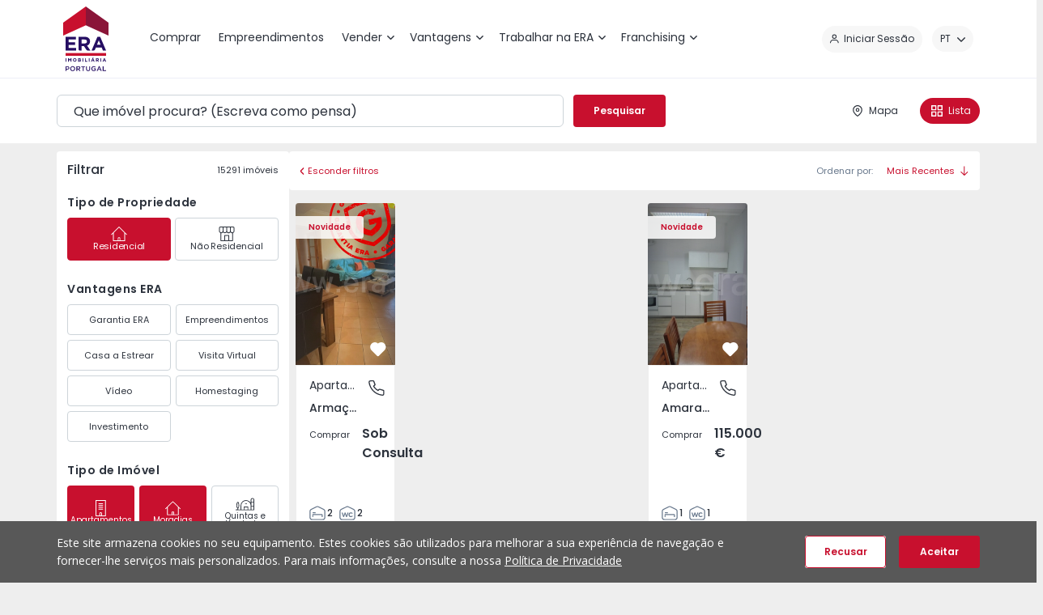

--- FILE ---
content_type: text/html; charset=utf-8
request_url: https://www.era.pt/comprar/imoveis-com-negocio/povoa-de-varzim/povoa-de-varzim-beiriz-e-argivai/povoa-de-varzim
body_size: 14601
content:
<!DOCTYPE html>
<html  lang="pt-PT">
<head id="Head"><meta content="text/html; charset=UTF-8" http-equiv="Content-Type" />


	<link rel="apple-touch-icon" sizes="180x180" href="/Portals/_default/Skins/ERA/webmanifest/apple-touch-icon.png">
	<link rel="icon" type="image/png" sizes="32x32" href="/Portals/_default/Skins/ERA/webmanifest/favicon-32x32.png">
	<link rel="icon" type="image/png" sizes="16x16" href="/Portals/_default/Skins/ERA/webmanifest/favicon-16x16.png">
	<link rel="manifest" href="/Portals/_default/Skins/ERA/webmanifest/site.webmanifest">
	<link rel="mask-icon" href="/Portals/_default/Skins/ERA/webmanifest/safari-pinned-tab.svg" color="#c8102e">
	<meta name="apple-mobile-web-app-title" content="ERA® Imobiliária - Portugal">
	<meta name="application-name" content="ERA® Imobiliária - Portugal">
	<meta name="msapplication-TileColor" content="#ffffff">
	<meta name="theme-color" content="#ffffff">

<title>
	Comprar Casas - Apartamentos, Moradias, Imóveis - ERA
</title><meta id="MetaDescription" name="description" content="Encontre a casa dos seus sonhos! Conheça as melhores opções de imóveis para comprar com a ERA Imobiliária, com condições imperdíveis para você." /><meta id="MetaRobots" name="robots" content="INDEX, FOLLOW" /><link href="https://fonts.googleapis.com/css2?family=Open+Sans:wght@400;600;700&amp;family=Poppins:wght@400;500;600&amp;display=swap" crossorigin="anonymous" type="text/css" rel="stylesheet"/><link href="/DependencyHandler.axd/94f10184a6e96d220d4a8f1b875b766b/3205/css" crossorigin="anonymous" type="text/css" rel="stylesheet"/><link href="/DependencyHandler.axd/3c15db6e200dde61958c5938484dae15/3205/css" type="text/css" rel="stylesheet"/><script src="/DependencyHandler.axd/20e7e628638ff8b97f83bc678360d285/3205/js" type="text/javascript"></script><meta property=”og:title” content=”Comprar Casas, Apartamentos, Imóveis em Portugal”>
<meta property=”og:description” content=”Não procure mais! Todo o tipo de imóveis para compra.”>
<meta property="og:image" content=”https://qualidade.era.pt/Portals/0/10_Icones-e-Logo-ERA/OG_Logo_ERA.png?ver=sE-3Mvp6ZY5Nf8R1AdE91Q%3d%3d”><link rel='SHORTCUT ICON' href='/Portals/0/10_Icones-e-Logo-ERA/favicon.ico?ver=85WTwCABCzcH1e237IHqnA%3d%3d' type='image/x-icon' />     
          <!-- Google Tag Manager -->
          <script>(function(w,d,s,l,i){w[l]=w[l]||[];w[l].push({'gtm.start':
          new Date().getTime(),event:'gtm.js'});var f=d.getElementsByTagName(s)[0],
          j=d.createElement(s),dl=l!='dataLayer'?'&l='+l:'';j.async=true;j.src=
          'https://www.googletagmanager.com/gtm.js?id='+i+dl;f.parentNode.insertBefore(j,f);
          })(window,document,'script','dataLayer','GTM-W45LH7K');</script>
          <!-- End Google Tag Manager -->
        <meta name="viewport" content="width=device-width, initial-scale=1, minimum-scale=1, viewport-fit=cover, interactive-widget=resizes-content" /></head>
<body id="Body">     
					<!-- Google Tag Manager (noscript) --> 
					<noscript><iframe src="https://www.googletagmanager.com/ns.html?id=GTM-W45LH7K"
					height="0" width="0" style="display:none;visibility:hidden"></iframe></noscript>
					<!-- End Google Tag Manager (noscript) -->
				

    <form method="post" action="/comprar/imoveis-com-negocio/povoa-de-varzim/povoa-de-varzim-beiriz-e-argivai/povoa-de-varzim" id="Form" enctype="multipart/form-data">
<div class="aspNetHidden">
<input type="hidden" name="__EVENTTARGET" id="__EVENTTARGET" value="" />
<input type="hidden" name="__EVENTARGUMENT" id="__EVENTARGUMENT" value="" />
<input type="hidden" name="__VIEWSTATE" id="__VIEWSTATE" value="xv5RYbpx1ymUpvkU8p5+p0PLzQ3+okwuCzMhFGfFWc06u4+h2PVorC/gNa/AHzAdehmiWdj3wkRMhXX70AynnCt6UDva1h+ulNJK9dHUnZymiDat9xe2JLxD3oRxYXkzuAdzsbys6CCJrA89go/4dsdQbAM+HXqAMURczBj7JgIKPdsLO+Q+JPVZd7DLK1lBMGus98QFB8FwmEg2T28Vy52gO2CdxflxMMWXyBZ6b//9LxasuY/0kbVaK2NxQxC4G5e9IN0fVUjDylIRDD9Nvp2Aw1khOkMeJA0l75kk2SrveRCW4LaviG0tY9FjwGXqPbZVBMBh2hn6o6K7ETnIkh6VkcENTzfpX3qKTIV/P4ahlxtYsphr011lang6kRY7E/ha6WatWfhz/NpbLkGKTW9JsJKPPoRHilpO0nTwyVSm7fushwo9r0NYigCMKigMZDvOc63SjkfrpzwG2TfNlNm5QbZ53FOMGtJGEoj4o6DhGg/4J8IJrTyxAruvL51t0jyAySWtAqV4NoIz22xsPVOWulAGKXyq/e9UJ/XRkiz3vmGW0L9qCr+ppJOGN/ASISYji0AyZZ5Y26G6h2Y6sSQqK5WmBfBl1JNtAHASSE2bz/crwGBwi7gwKl8Whdl77GlxANd4SeuwexvECevt+qA7+mtjFQXtYCFgpR6jVn+diso21A77EqAjQl9Eek7XhawEJzbDCnrKvfv1tYztCTHJl9P7FEIhzzJrYQMgUpl2LrLaguMI8RXgzNffGKkc+gGkxBZvhI73bHEewq4m7KTlu1/uw8TUGH7Nie/biyITO/sOxXQ9aRi7nfHpUAyi6gKC/oEkHyzuJlFgfJNNebRvBvDTg8u6ed7YLUM6UQMcbI3MKsp9I5Bi/[base64]/kP81REN0EKR7XiI1bufaoRYg1xqBhMk5kZpwp3/R/lYRXXV8qkH7Z8pXgS4znWiLPVkhRIx3w+vWAEcPH+uR4Kobh/[base64]/pevplTDyO1vY6k8DlBUVEZ17ZOt3ipKOC5HxLSHehVbjwIAjwq94EywgP8YcBekNb+z9feWHZ98TxHXulHQ16CDyji3mIkAkVQRI60bmpi4Sc+PbqkfWbl8XzJ49CcydIc6lRH75LSUKjiC7mBEeMP318D5CyXJ9yqINKcBprz70H0k2xCN0WJdPpnp/xsA9pZNVKMRe6WqiWcV4yntlZJF6IwbM3ZHuOXOOmzBdyBkHxF2QbL5hT+Ds8n6ZXpI+iKuDoeotYQQJBPoJqAXiCQfaNFHaLQ3gaFCDRoTsAxTAC2herLRQWhhi8+7p9WvCYXu7VHpcLMCUr0bShyCmb5chpTbR+FIK/CiuUT9+aIaOeazEhMCDPS5rxaL3llweBjyHppRmhmxoT/bHkXuOuawkGaCDX2mQPMfn9Y+HDtEIMsVJQu+VOAIO+LEIRYrAGoptGz6Nwh6dl7TtuQlzsOYU8h9MLtmUmt3nBmJ6fb+f5E6jip8QpR2xqCpKYtesm88e1UllFMfNBtIBmjahGVDYi2kmO0n6wgamcMzlOep6/TVtCfbRYfJ/YrrMLw18ecgYa/+FuU5pZ90AWW1e0lEhpB51oSkFgmxH+gDWQYvwq2HlwjZ6VR7OkR7fxaNLZlMfUfpyuIHWgNLUdsZwdYfx1Q5dPMoucAeVh+wQisdg9aW7+Pqy26YsdfB4AZ1LDvdv5VXboddeVYTYIc29m6CjsxuOqlzpfQPqZ1uqKKOwWQlWiS8sdxoVjzpUx6YsFe8nXF/[base64]/[base64]/qN2S1V+Vo/K/j6OX4s0QKzOcKizbqknVaSUV3RPxKSqjNyIcjMlaTPY16lmgGWiBEkgIBfCbhLZZYLF6YlDLB6EBFEa5vfMVBvn/[base64]/RiYhp7pP8UEzNoUYtKugnEYHWXDDCNG6hM3xNDtYHjIvruGHKpS8dOr5csMRom5G" />
</div>

<script type="text/javascript">
//<![CDATA[
var theForm = document.forms['Form'];
if (!theForm) {
    theForm = document.Form;
}
function __doPostBack(eventTarget, eventArgument) {
    if (!theForm.onsubmit || (theForm.onsubmit() != false)) {
        theForm.__EVENTTARGET.value = eventTarget;
        theForm.__EVENTARGUMENT.value = eventArgument;
        theForm.submit();
    }
}
//]]>
</script>


<script src="/WebResource.axd?d=pynGkmcFUV2rYMPZ_xc4YQglCqmDNsWcNTnkVNiaDkL2FTRR5Pw2I650yIo1&amp;t=638942246805310136" type="text/javascript"></script>


<script type="text/javascript">
//<![CDATA[
var __cultureInfo = {"name":"pt-PT","numberFormat":{"CurrencyDecimalDigits":2,"CurrencyDecimalSeparator":",","IsReadOnly":false,"CurrencyGroupSizes":[3],"NumberGroupSizes":[3],"PercentGroupSizes":[3],"CurrencyGroupSeparator":" ","CurrencySymbol":"€","NaNSymbol":"NaN","CurrencyNegativePattern":8,"NumberNegativePattern":1,"PercentPositivePattern":1,"PercentNegativePattern":1,"NegativeInfinitySymbol":"-∞","NegativeSign":"-","NumberDecimalDigits":2,"NumberDecimalSeparator":",","NumberGroupSeparator":" ","CurrencyPositivePattern":3,"PositiveInfinitySymbol":"∞","PositiveSign":"+","PercentDecimalDigits":2,"PercentDecimalSeparator":",","PercentGroupSeparator":" ","PercentSymbol":"%","PerMilleSymbol":"‰","NativeDigits":["0","1","2","3","4","5","6","7","8","9"],"DigitSubstitution":1},"dateTimeFormat":{"AMDesignator":"","Calendar":{"MinSupportedDateTime":"\/Date(-62135596800000)\/","MaxSupportedDateTime":"\/Date(253402300799999)\/","AlgorithmType":1,"CalendarType":1,"Eras":[1],"TwoDigitYearMax":2029,"IsReadOnly":false},"DateSeparator":"/","FirstDayOfWeek":0,"CalendarWeekRule":2,"FullDateTimePattern":"d\u0027 de \u0027MMMM\u0027 de \u0027yyyy HH:mm:ss","LongDatePattern":"d\u0027 de \u0027MMMM\u0027 de \u0027yyyy","LongTimePattern":"HH:mm:ss","MonthDayPattern":"d \u0027de\u0027 MMMM","PMDesignator":"","RFC1123Pattern":"ddd, dd MMM yyyy HH\u0027:\u0027mm\u0027:\u0027ss \u0027GMT\u0027","ShortDatePattern":"dd/MM/yyyy","ShortTimePattern":"HH:mm","SortableDateTimePattern":"yyyy\u0027-\u0027MM\u0027-\u0027dd\u0027T\u0027HH\u0027:\u0027mm\u0027:\u0027ss","TimeSeparator":":","UniversalSortableDateTimePattern":"yyyy\u0027-\u0027MM\u0027-\u0027dd HH\u0027:\u0027mm\u0027:\u0027ss\u0027Z\u0027","YearMonthPattern":"MMMM\u0027 de \u0027yyyy","AbbreviatedDayNames":["dom","seg","ter","qua","qui","sex","sáb"],"ShortestDayNames":["D","S","T","Q","Q","S","S"],"DayNames":["domingo","segunda-feira","terça-feira","quarta-feira","quinta-feira","sexta-feira","sábado"],"AbbreviatedMonthNames":["jan","fev","mar","abr","mai","jun","jul","ago","set","out","nov","dez",""],"MonthNames":["janeiro","fevereiro","março","abril","maio","junho","julho","agosto","setembro","outubro","novembro","dezembro",""],"IsReadOnly":false,"NativeCalendarName":"Calendário gregoriano","AbbreviatedMonthGenitiveNames":["jan","fev","mar","abr","mai","jun","jul","ago","set","out","nov","dez",""],"MonthGenitiveNames":["janeiro","fevereiro","março","abril","maio","junho","julho","agosto","setembro","outubro","novembro","dezembro",""]},"eras":[1,"d.C.",null,0]};//]]>
</script>

<script src="/ScriptResource.axd?d=NJmAwtEo3IrTSya8hiNX1IIlCsfcOBD0nE5UJh2redZVMV_YknJUhb-4mUyyCGG2iC1XSn_sdQTjlYl72WDxqaLDGHL3vOou2OdAynTdd6WqU6AXjclaNUSSwECGW2WgxwZadQ2&amp;t=32e5dfca" type="text/javascript"></script>
<script src="/ScriptResource.axd?d=dwY9oWetJoIh5-TFFPkoIYsN8fjxwf6kkdZRGWJBnb5yB0ruo6GSm5nHCZvPsou6ampI5HPb7yBAjvgjg8mlfvguEbzhzAaFc54SjTt2iaG9BRFwiptwqNCyvbqAuuiFjzsDSEXKgcpfbIjD0&amp;t=32e5dfca" type="text/javascript"></script>
<div class="aspNetHidden">

	<input type="hidden" name="__VIEWSTATEGENERATOR" id="__VIEWSTATEGENERATOR" value="CA0B0334" />
	<input type="hidden" name="__VIEWSTATEENCRYPTED" id="__VIEWSTATEENCRYPTED" value="" />
	<input type="hidden" name="__EVENTVALIDATION" id="__EVENTVALIDATION" value="Ehb8yCJE6aLJCg8mtwd727LP0xR/uuoCiux5JpIEpp8uJ3V3pQgRquGmYDDSvhxMIgjfBeP9/SvOKQG5izXakQo5v3rFTlpEpKl1cYqJBwInRi2V" />
</div><script src="/DependencyHandler.axd/7a6355b23981cd146756c2335ac4103b/3205/js" type="text/javascript"></script>
<script type="text/javascript">
//<![CDATA[
Sys.WebForms.PageRequestManager._initialize('ScriptManager', 'Form', [], [], [], 90, '');
//]]>
</script>

        
        
        




<!--[if lt IE 9]>
    <script src="https://cdnjs.cloudflare.com/ajax/libs/html5shiv/3.7.3/html5shiv.min.js" crossorigin="anonymous"></script>
<![endif]-->


<!-- Criteo Loader File -->
<script
  type="text/javascript"
  src="//dynamic.criteo.com/js/ld/ld.js?a=41477"
  async="true"
></script>
<!-- END Criteo Loader File -->
<div class="root portal-0 not-logged">
<!--incompatibility-alerts_browser-legacy-->
<!--[if lte IE 9]>
<div class="incompatibility-alerts d-none d-lg-block d-xl-block" role="alert"><div class="container"><p><strong>Detetámos que está a usar uma versão desatualizada do Internet Explorer.</strong></p><p>Por favor atualize para a <a href="//windows.microsoft.com/pt-pt/internet-explorer/download-ie" target="_blank" rel="external noopener noreferrer" title="Download Internet Explorer">versão mais recente<span class="sr-only"> (abre numa nova janela)</span></a> ou utilize outro browser como o <a href="//www.google.com/intl/pt-PT/chrome/browser/" target="_blank" rel="external noopener noreferrer" title="Download Google Chrome">Google Chrome<span class="sr-only"> (abre numa nova janela)</span></a>, <a href="//www.mozilla.org/pt-PT/firefox/new/" target="_blank" rel="external noopener noreferrer" title="Download Firefox">Firefox<span class="sr-only"> (abre numa nova janela)</span></a>, <a href="//www.opera.com/pt/download" target="_blank" rel="external noopener noreferrer" title="Download Opera">Opera<span class="sr-only"> (abre numa nova janela)</span></a> ou <a href="//www.apple.com/safari/" target="_blank" rel="external noopener noreferrer" title="Download Safari">Safari<span class="sr-only"> (abre numa nova janela)</span></a> para aproveitar todas as funcionalidades deste website.</p></div></div>
<![endif]-->

<header class="header-menu">
    <span class="block-content"></span>
    <div class="container">
        <input type="hidden" id="LoginChanges" class="input-hidden" value="false" />
        <input type="hidden" id="RefreshLogin" class="input-hidden" value="false" />

        <div class="row no-gutters">
            <nav class="col navbar navbar-expand-lg">
                <div class="navbar-brand">
                    <a id="dnn_dnnLOGO_hypLogo" title="ERA Imobiliária Portugal" aria-label="ERA Imobiliária Portugal" href="https://www.era.pt/"><img id="dnn_dnnLOGO_imgLogo" src="/Portals/0/EraPT_4Cores.svg?ver=VOTF6OS8vxqDG5C55If5qQ%3d%3d" alt="ERA Imobiliária Portugal" /></a>
                </div>

                <div class="d-flex d-lg-none">

                    <button type="button" class="navbar-toggler">
                        <span class="navbar-toggler-icon"><svg xmlns="http://www.w3.org/2000/svg" version="1.1" class="icon" viewBox="0 0 16 16" width="16" height="16"><path d="M.75 0h14.5a.75.75 0 0 1 .75.75.75.75 0 0 1-.648.743l-.102.007H.75A.75.75 0 0 1 .648.007L.75 0zm0 4h9.5a.75.75 0 0 1 .102 1.493l-.102.007H.75a.75.75 0 0 1-.102-1.493L.75 4zm0 4h14.5a.75.75 0 0 1 .102 1.493l-.102.007H.75a.75.75 0 0 1-.102-1.493L.75 8zm0 4h9.5a.75.75 0 0 1 .102 1.493l-.102.007H.75a.75.75 0 0 1-.102-1.493L.75 12z" fill-rule="evenodd"/></svg></span>
                        <span class="sr-only">Menu</span>
                    </button>

                    
                    <div class="user-menu d-lg-none">
                        <!--CDF(Javascript|https://connect.facebook.net/pt_PT/sdk.js#version=v19.0&appId=172716398153843&xfbml=true&autoLogAppEvents=true|DnnFormBottomProvider|98)-->
<!--CDF(Javascript|https://apis.google.com/js/api.js|DnnFormBottomProvider|99)-->
<!--CDF(Javascript|/DesktopModules/ERALogin/js/ERALogin.js|DnnFormBottomProvider|100)-->

<!-- HTML -->
<!--CDF(Javascript|/API/ServicesModule/Resources/Resources?language=pt-PT&component=SearchList|DnnFormBottomProvider|100)-->


<div class="login-skin-object" id="eraLogin-dnn_ucERALoginMobile"
    data-tabid="36"
    data-moduleid="410"
    data-portalid="0"
    data-servicemodulename="ServicesModule"
    data-language="pt-PT"
    data-security=""
    data-currentbasepath="/"
    data-currentpage="/comprar"
    data-currentmoduleid="410"
    data-currenttabid="36"
    data-currentportalid="0"
    data-skinpath="/Portals/_default/skins/era/"
    data-clientid="dnn_ucERALoginMobile"
    data-sociallogin="{&quot;Google&quot;:{&quot;Token&quot;:&quot;455342974303-vc2s3ta75ndl676vn2phg7jdiuagmvlo.apps.googleusercontent.com&quot;,&quot;LoginType&quot;:2},&quot;Facebook&quot;:{&quot;Version&quot;:&quot;v19.0&quot;,&quot;Token&quot;:&quot;172716398153843&quot;,&quot;LoginType&quot;:1}}"
    data-linkprivacypolicy="https://www.era.pt/condicoes-gerais#politicaprivacidade"
    data-homepagelink="https://www.era.pt/">
</div>

<script>
    $(function () {
        $("#eraLogin-dnn_ucERALoginMobile").each(function (i, el) {
            window.renderERALogin(el);
        });
    });
</script>

                    </div>
                </div>

                <div class="navbar-collapse">
                    <div class="navbar-collapse__header align-items-center d-lg-none">
                        <button type="button" class="back-button border-0 bg-none align-items-center">
                            <span class="close"><svg xmlns="http://www.w3.org/2000/svg" version="1.1" class="icon" viewBox="0 0 14 14" width="12" height="12"><path d="M7 5.586L12.293.293a1 1 0 0 1 1.414 0 1 1 0 0 1 0 1.414L8.414 7l5.293 5.293a1 1 0 0 1-1.414 1.414L7 8.414l-5.293 5.293a1 1 0 0 1-1.414 0 1 1 0 0 1 0-1.414L5.586 7 .293 1.707A1 1 0 1 1 1.707.293L7 5.586z" fill-rule="evenodd"/></svg></span>
                            <span class="sr-only">Fechar</span>
                        </button>
                    </div>

                    <div class="navbar-collapse__body d-flex w-100">
                        <div class="main-menu__wrapper mr-lg-auto">
                            <ul class="navbar-nav topLevel">
    
    <li class="nav-item active">
    
            <a class="nav-link" href="https://www.era.pt/comprar"  data-last="0"><span class="text">Comprar</span></a>
        
    </li>

    <li class="nav-item">
    
            <a class="nav-link" href="https://www.era.pt/empreendimentos"  data-last="0"><span class="text">Empreendimentos</span></a>
        
    </li>

    <li class="nav-item dropdown">
    
            <a class="nav-link" href="https://www.era.pt/vender/quanto-vale-a-minha-casa"  data-last="0"><span class="text">Vender</span><span class="arrow"><svg xmlns="http://www.w3.org/2000/svg" version="1.1" class="icon" viewBox="0 0 14 8" width="9" height="5"><path d="M7 5.586L1.707.293A1 1 0 1 0 .293 1.707l6 6a1 1 0 0 0 1.414 0l6-6a1 1 0 0 0 0-1.414 1 1 0 0 0-1.414 0L7 5.586z" fill-rule="evenodd"></path></svg></span></a>
        
            <button type="button" class="nav-toggler is-cta">toggle</button>
            <ul class="dropdown-menu">
                
    <li class="nav-item dropdown-item subLevel">
    
            <button type="button" class="nav-link disabled"><span class="text">Im&#243;veis</span></button>
        
        <ul class="dropdown-menu subLevel">
            
    <li class="nav-item">
    
        <a class="nav-link" href="https://www.era.pt/vender/quanto-vale-a-minha-casa" ><span class="text">Quanto vale a minha casa?</span></a>
    
    </li>

    <li class="nav-item">
    
        <a class="nav-link" href="https://www.era.pt/vender/anuncio-gratuito" ><span class="text">An&#250;ncio Gratuito</span></a>
    
    </li>

        </ul>
    
    </li>

    <li class="nav-item dropdown-item subLevel">
    
            <button type="button" class="nav-link disabled"><span class="text">Obra Nova</span></button>
        
        <ul class="dropdown-menu subLevel">
            
    <li class="nav-item">
    
        <a class="nav-link" href="https://www.era.pt/vender/obra-nova/apresentacao" ><span class="text">Apresenta&#231;&#227;o</span></a>
    
    </li>

    <li class="nav-item">
    
        <a class="nav-link" href="https://www.era.pt/vender/obra-nova/candidatura" ><span class="text">Candidatura</span></a>
    
    </li>

        </ul>
    
    </li>

            </ul>
        
    </li>

    <li class="nav-item dropdown">
    
            <a class="nav-link" href="https://www.era.pt/vantagens"  data-last="0"><span class="text">Vantagens</span><span class="arrow"><svg xmlns="http://www.w3.org/2000/svg" version="1.1" class="icon" viewBox="0 0 14 8" width="9" height="5"><path d="M7 5.586L1.707.293A1 1 0 1 0 .293 1.707l6 6a1 1 0 0 0 1.414 0l6-6a1 1 0 0 0 0-1.414 1 1 0 0 0-1.414 0L7 5.586z" fill-rule="evenodd"></path></svg></span></a>
        
            <button type="button" class="nav-toggler is-cta">toggle</button>
            <ul class="dropdown-menu">
                
    <li class="nav-item dropdown-item subLevel">
    
            <button type="button" class="nav-link disabled"><span class="text">Vantagens</span></button>
        
        <ul class="dropdown-menu subLevel">
            
    <li class="nav-item">
    
        <a class="nav-link" href="https://www.era.pt/vantagens/garantia-era" ><span class="text">Garantia ERA</span></a>
    
    </li>

    <li class="nav-item">
    
        <a class="nav-link" href="https://www.era.pt/vantagens/acelerador-digital-era" ><span class="text">Acelerador Digital ERA</span></a>
    
    </li>

    <li class="nav-item">
    
        <a class="nav-link" href="https://www.era.pt/vantagens/ate-100-financiamento" ><span class="text">At&#233; 100% Financiamento</span></a>
    
    </li>

    <li class="nav-item">
    
        <a class="nav-link" href="https://www.era.pt/alta-rentabilidade" ><span class="text">Alta Rentabilidade</span></a>
    
    </li>

    <li class="nav-item">
    
        <a class="nav-link" href="https://www.era.pt/vantagens/casa-a-estrear" ><span class="text">Casa a Estrear</span></a>
    
    </li>

        </ul>
    
    </li>

    <li class="nav-item dropdown-item subLevel">
    
            <button type="button" class="nav-link disabled"><span class="text">Campanhas</span></button>
        
        <ul class="dropdown-menu subLevel">
            
    <li class="nav-item">
    
        <a class="nav-link" href="https://www.era.pt/campanhas/portugal-sweet-home/apresentacao" ><span class="text">Portugal Sweet Home</span></a>
    
    </li>

    <li class="nav-item">
    
        <a class="nav-link" href="https://www.era.pt/vantagens/campanhas/casa-nova-vida-nova" ><span class="text">Casa Nova, Vida Nova</span></a>
    
    </li>

        </ul>
    
    </li>

            </ul>
        
    </li>

    <li class="nav-item dropdown">
    
            <a class="nav-link" href="https://www.era.pt/trabalhar-na-era/recrutamento/ser-era"  data-last="0"><span class="text">Trabalhar na ERA</span><span class="arrow"><svg xmlns="http://www.w3.org/2000/svg" version="1.1" class="icon" viewBox="0 0 14 8" width="9" height="5"><path d="M7 5.586L1.707.293A1 1 0 1 0 .293 1.707l6 6a1 1 0 0 0 1.414 0l6-6a1 1 0 0 0 0-1.414 1 1 0 0 0-1.414 0L7 5.586z" fill-rule="evenodd"></path></svg></span></a>
        
            <button type="button" class="nav-toggler is-cta">toggle</button>
            <ul class="dropdown-menu">
                
    <li class="nav-item dropdown-item subLevel">
    
        <a class="nav-link" href="https://www.era.pt/trabalhar-na-era/recrutamento/ser-era" ><span class="text">Recrutamento</span></a>
    
        <ul class="dropdown-menu subLevel">
            
    <li class="nav-item">
    
        <a class="nav-link" href="https://www.era.pt/trabalhar-na-era/recrutamento/ser-era" ><span class="text">Ser ERA</span></a>
    
    </li>

    <li class="nav-item">
    
        <a class="nav-link" href="https://www.era.pt/trabalhar-na-era/recrutamento/vantagens" ><span class="text">Vantagens</span></a>
    
    </li>

    <li class="nav-item">
    
        <a class="nav-link" href="https://www.era.pt/trabalhar-na-era/recrutamento/areas-de-trabalho" ><span class="text">&#193;reas de trabalho</span></a>
    
    </li>

    <li class="nav-item">
    
        <a class="nav-link" href="https://www.era.pt/trabalhar-na-era/recrutamento/candidatura-espontanea" ><span class="text">Candidatura espont&#226;nea</span></a>
    
    </li>

        </ul>
    
    </li>

            </ul>
        
    </li>

    <li class="nav-item dropdown">
    
            <a class="nav-link" href="https://www.era.pt/franchising/modelo-de-negocio"  data-last="1"><span class="text">Franchising</span><span class="arrow"><svg xmlns="http://www.w3.org/2000/svg" version="1.1" class="icon" viewBox="0 0 14 8" width="9" height="5"><path d="M7 5.586L1.707.293A1 1 0 1 0 .293 1.707l6 6a1 1 0 0 0 1.414 0l6-6a1 1 0 0 0 0-1.414 1 1 0 0 0-1.414 0L7 5.586z" fill-rule="evenodd"></path></svg></span></a>
        
            <button type="button" class="nav-toggler is-cta">toggle</button>
            <ul class="dropdown-menu">
                
    <li class="nav-item">
    
        <a class="nav-link" href="https://www.era.pt/franchising/modelo-de-negocio" ><span class="text">Modelo de Neg&#243;cio</span></a>
      
    </li>

    <li class="nav-item">
    
        <a class="nav-link" href="https://www.era.pt/franchising/sistema-de-franchising" ><span class="text">Sistema de Franchising</span></a>
      
    </li>

    <li class="nav-item">
    
        <a class="nav-link" href="https://www.era.pt/franchising/casos-de-sucesso" ><span class="text">Casos de Sucesso</span></a>
      
    </li>

    <li class="nav-item">
    
        <a class="nav-link" href="https://franchising.era.pt/fale-connosco" target="_blank"><span class="text">Fale Connosco</span></a>
      
    </li>

            </ul>
        
    </li>

</ul>















                        </div>

                        <div class="d-lg-inline-flex align-items-center my-2 my-lg-0 pb-5 pb-lg-0">
                            
                            <!--CDF(Javascript|https://connect.facebook.net/pt_PT/sdk.js#version=v19.0&appId=172716398153843&xfbml=true&autoLogAppEvents=true|DnnFormBottomProvider|98)-->
<!--CDF(Javascript|https://apis.google.com/js/api.js|DnnFormBottomProvider|99)-->
<!--CDF(Javascript|/DesktopModules/ERALogin/js/ERALogin.js|DnnFormBottomProvider|100)-->

<!-- HTML -->
<!--CDF(Javascript|/API/ServicesModule/Resources/Resources?language=pt-PT&component=SearchList|DnnFormBottomProvider|100)-->


<div class="login-skin-object" id="eraLogin-dnn_ucERALoginDesktop"
    data-tabid="36"
    data-moduleid="410"
    data-portalid="0"
    data-servicemodulename="ServicesModule"
    data-language="pt-PT"
    data-security=""
    data-currentbasepath="/"
    data-currentpage="/comprar"
    data-currentmoduleid="410"
    data-currenttabid="36"
    data-currentportalid="0"
    data-skinpath="/Portals/_default/skins/era/"
    data-clientid="dnn_ucERALoginDesktop"
    data-sociallogin="{&quot;Google&quot;:{&quot;Token&quot;:&quot;455342974303-vc2s3ta75ndl676vn2phg7jdiuagmvlo.apps.googleusercontent.com&quot;,&quot;LoginType&quot;:2},&quot;Facebook&quot;:{&quot;Version&quot;:&quot;v19.0&quot;,&quot;Token&quot;:&quot;172716398153843&quot;,&quot;LoginType&quot;:1}}"
    data-linkprivacypolicy="https://www.era.pt/condicoes-gerais#politicaprivacidade"
    data-homepagelink="https://www.era.pt/">
</div>

<script>
    $(function () {
        $("#eraLogin-dnn_ucERALoginDesktop").each(function (i, el) {
            window.renderERALogin(el);
        });
    });
</script>


                            <div class="language-menu">
                                <div class="language-object" >

<button type="button" class="nav-action-link"><span class="code">pt</span><span class="arrow"><svg xmlns="http://www.w3.org/2000/svg" version="1.1" class="icon" viewBox="0 0 14 8" width="10" height="6"><path d="M7 5.586L1.707.293A1 1 0 1 0 .293 1.707l6 6a1 1 0 0 0 1.414 0l6-6a1 1 0 0 0 0-1.414 1 1 0 0 0-1.414 0L7 5.586z" fill-rule="evenodd"></path></svg></span></button><div class="language-menu__wrapper"><ul class="langbar-nav"><li class="lang-item active"><a href="https://www.era.pt/comprar/imoveis-com-negocio/povoa-de-varzim/povoa-de-varzim-beiriz-e-argivai/povoa-de-varzim" class="lang-link"><span class="correct"><svg xmlns="http://www.w3.org/2000/svg" version="1.1" class="icon" viewBox="0 0 12 8" width="12" height="8"><path d="M1.138 3.873c-.26-.24-.682-.24-.943 0a.58.58 0 0 0 0 .87L3.529 7.82c.26.24.682.24.943 0l7.333-6.769a.58.58 0 0 0 0-.87c-.26-.24-.682-.24-.943 0L4 6.514 1.138 3.873z" fill-rule="evenodd"></path></svg></span><span class="code">pt</span><span class="text"> - Português (Portugal)</span></a></li><li class="lang-item"><a href="https://www.era.pt/en/buy/imoveis-com-negocio/povoa-de-varzim/povoa-de-varzim-beiriz-e-argivai/povoa-de-varzim" class="lang-link"><span class="code">en</span><span class="text"> - English (United States)</span></a></li><li class="lang-item"><a href="https://www.era.pt/es/comprar/imoveis-com-negocio/povoa-de-varzim/povoa-de-varzim-beiriz-e-argivai/povoa-de-varzim" class="lang-link"><span class="code">es</span><span class="text"> - Español (España, Alfabetización Internacional)</span></a></li><li class="lang-item"><a href="https://www.era.pt/fr/acheter/imoveis-com-negocio/povoa-de-varzim/povoa-de-varzim-beiriz-e-argivai/povoa-de-varzim" class="lang-link"><span class="code">fr</span><span class="text"> - Français (France)</span></a></li></ul></div>
</div>


                            </div>
                        </div>
                    </div>
                </div>
            </nav>
        </div>
    </div>
</header>


    
    <main id="mainId">
        <span class="block-content"></span>

        <div class="bg-neutral-0">
            
            <div class="container">
                <div class="row justify-content-center">
                    <div class="col-12 col-md-10">
                        <div id="dnn_IntroPane" class="intro-wrapper DNNEmptyPane"></div>
                    </div>
                </div>
            </div>

            <div class="container">
                
                <div class="hero">
                    
                    <div id="dnn_HeroPane" class="hero-wrapper DNNEmptyPane"></div>
                </div>

                <div class="row justify-content-center">
                    <div class="col-12 col-md-10">
                        
                        <div id="dnn_HeroTextPane" class="hero-text-wrapper DNNEmptyPane"></div>
                    </div>
                </div>
            </div>
        </div>

        
        <div id="dnn_ContentPane" class="main-wrapper"><div class="DnnModule DnnModule-SearchList DnnModule-410"><a name="410"></a>

<div class="Container-Standard">
	<div id="dnn_ctr410_ContentPane" class="standardContent"><!-- Start_Module_410 --><div id="dnn_ctr410_ModuleContent" class="DNNModuleContent ModSearchListC">
	


<div id="mvcContainer-410" data-currentmodulefriendlyname="Site - Lista de Resultados">
    





<div id="rootContainer-410"
     data-tabid="36"
     data-moduleid="410"
     data-portalid="0"
     data-servicemodulename="ServicesModule"
     data-language="pt-PT"
     data-security="{&quot;CanView&quot;:true,&quot;CanEdit&quot;:false,&quot;IsAdmin&quot;:false,&quot;IsClient&quot;:false,&quot;UserId&quot;:-1}"
     data-paginationperpage="15"
     data-currentpage="/comprar"
     data-currentbasepath="/"
     data-currentmoduleid="410"
     data-currenttabid="36"
     data-currentportalid="0"
     data-skinpath="/Portals/_default/skins/era/"
     data-defaultbusinesstypes="[1,2,3]"
     data-defaultpropertytype="[1,2]"
     data-defaultlocation="[]"
     data-mapoptions="{&quot;defaultCenter&quot;:{&quot;lat&quot;:39.58875553716348,&quot;lng&quot;:-8.576849426688483},&quot;clusterOptions&quot;:{&quot;minPoints&quot;:2,&quot;minZoom&quot;:5,&quot;maxZoom&quot;:20,&quot;radius&quot;:60},&quot;mapsKey&quot;:&quot;AIzaSyCyByOcNi7T8Lm8UGSqP1lWJBwjZEXoTN0&quot;,&quot;defaultMapTypeId&quot;:&quot;roadmap&quot;,&quot;defaultZoom&quot;:7,&quot;minZoom&quot;:5,&quot;maxZoom&quot;:20,&quot;propertiesZoom&quot;:15,&quot;userLocationZoom&quot;:14,&quot;searchLocationZoom&quot;:14,&quot;searchLocationMinChar&quot;:3}"
     data-linkprivacypolicy="https://www.era.pt/condicoes-gerais#politicaprivacidade"
     data-developmentfilter="false"
     data-agency="null"
     data-pagetranslations="null"
     data-defaultorder="3"
     data-excludedpagelink="/a-minha-casa/excluidos"
     data-headings=""
     data-propertycategory="Residential">
</div>

<script>
    $(function(){
        $('#rootContainer-410').each(function (i, el) {
            window.renderSearchList(el);
        });
    });
</script>
</div>



</div><!-- End_Module_410 --></div>
</div></div></div>

        <noscript>
            
            <div class="main-wrapper">
                
                <!--error-no-javascript-->
<div class="my-4 py-md-3">
    <div class="not-found text-center" role="alert">
        <p><img class="icon" width="64" src='/Portals/_default/skins/era/assets/images/icon-alert-triangle.svg' alt='Atenção' /></p>

        <div class="title mt-4 mb-0">JavaScript inativo</div>

        <p><small>Para aceder ao nosso website, por favor ative o JavaScript no seu browser.<br><br><a href="//www.enable-javascript.com/pt/" target="_blank" rel="external noopener noreferrer">Veja aqui como fazê-lo</a>.</small></p>
    </div>
</div>

            </div>
        </noscript>

        <div class="bg-neutral-1">
            
            <div id="dnn_SubContentPane" class="sub-content-wrapper DNNEmptyPane"></div>
        </div>

        <div class="container">
            <div class="row justify-content-center">
                <div class="col-12">
                    
                    <div id="dnn_Col12ContentPane" class="content-12-wrapper DNNEmptyPane"></div>
                </div>
            </div>
        </div>

        <div class="bg-neutral-1">
            <div class="container">
                <div class="row justify-content-center">
                    <div class="col-12">
                        
                        <div id="dnn_Sub12ContentPane" class="sub-content-12-wrapper DNNEmptyPane"></div>
                    </div>
                </div>
            </div>
        </div>

        <div class="container">
            <div class="row justify-content-center">
                <div class="col-12 col-md-10">
                    
                    <div id="dnn_Col10ContentPane" class="content-10-wrapper DNNEmptyPane"></div>
                </div>
            </div>
        </div>

        <div class="bg-neutral-1">
            <div class="container">
                <div class="row justify-content-center">
                    <div class="col-12 col-md-10">
                        
                        <div id="dnn_Sub10ContentPane" class="sub-content-10-wrapper DNNEmptyPane"></div>
                    </div>
                </div>
            </div>
        </div>

        <div class="container">
            <div class="row justify-content-center">
                <div class="col-12 col-md-10">
                    
                    <div id="dnn_Exit10Pane" class="exit-10-wrapper DNNEmptyPane"></div>
                </div>
            </div>
        </div>

        
        <div id="dnn_HiddenPane" class="hidden-wrapper d-none DNNEmptyPane"></div>

        
        <div id="breadcrumb" class="container">
            

<div class="breadcrumb d-flex align-items-center my-4 py-lg-2">
    
    <span class="breadcrumb-separator pr-2 d-lg-none"><svg xmlns="http://www.w3.org/2000/svg" version="1.1" class="icon" viewBox="0 0 10 18" width="10px" height="18px"><path d="M9.635.293a1 1 0 0 1 .097 1.302l-.097.112-7.22 7.221 7.22 7.221a1 1 0 0 1 .097 1.302l-.097.112a1 1 0 0 1-1.302.097l-.112-.097L.293 9.635a1 1 0 0 1-.097-1.302l.097-.112L8.221.293a1 1 0 0 1 1.414 0z" fill-rule="evenodd"></path></svg></span>

    
    


    
    <a href="/" class="breadcrumb-item breadcrumb-item--homepage pr-2" title='Homepage'><svg xmlns="http://www.w3.org/2000/svg" class="icon d-none d-lg-block" viewBox="0 0 20 22" width="20" height="22"><path d="M9.23.161L.285 7.222A.75.75 0 0 0 0 7.81v11.952a1.75 1.75 0 0 0 1.75 1.75h5.038l.102-.007a.75.75 0 0 0 .648-.743l-.001-9.257h4.447l.001 9.257a.75.75 0 0 0 .75.75h4.905a1.75 1.75 0 0 0 1.75-1.75V7.81a.75.75 0 0 0-.285-.589L10.16.161a.75.75 0 0 0-.929 0zm.465 1.544l8.194 6.468.001 11.589-.007.057a.25.25 0 0 1-.243.193l-4.156-.001.001-9.255a.75.75 0 0 0-.75-.75H6.788l-.102.007a.75.75 0 0 0-.648.743l-.001 9.255-4.287.001-.057-.007a.25.25 0 0 1-.193-.243V8.173l8.195-6.468z" fill="#c8102e" fill-rule="evenodd"/></svg>
    <span class="text">Homepage</span></a>

    
    <span class="breadcrumb-separator px-2"><svg xmlns="http://www.w3.org/2000/svg" version="1.1" class="icon" viewBox="0 0 10 18" width="10px" height="18px"><path d="M.293 17.563a1 1 0 0 1-.097-1.302l.097-.112 7.22-7.221-7.22-7.221A1 1 0 0 1 .196.405L.293.293A1 1 0 0 1 1.595.196l.112.097 7.928 7.928a1 1 0 0 1 .097 1.302l-.097.112-7.928 7.928a1 1 0 0 1-1.414 0z" fill="#c8102e" fill-rule="evenodd"></path></svg></span>

    
    <span id="dnn_Breadcrumb_lblBreadCrumb" itemprop="breadcrumb" itemscope="" itemtype="https://schema.org/breadcrumb"><span itemscope itemtype="http://schema.org/BreadcrumbList"><span itemscope itemprop="itemListElement" itemtype="http://schema.org/ListItem"><a href="https://www.era.pt/comprar" class="breadcrumb-item" itemprop="item"><span itemprop="name">Comprar</span></a><meta itemprop="position" content="1" /></span></span></span>


</div>
        </div>
    </main>

    
    


<footer>
    <div class="footer-wrapper pt-4">
        
        <div class="container">
            <div class="row">
                <div class="col-12 col-lg-8 pr-lg-0">
                    <nav class="footer-menu">
                        

<ul class="navbar-nav topLevel">
    
    <li class="nav-item dropdown">
    
            <button type="button" class="nav-link is-cta disabled"><span class="text">ERA Portugal</span><span class="arrow"><svg xmlns="http://www.w3.org/2000/svg" version="1.1" class="icon" viewBox="0 0 14 8" width="9" height="5"><path d="M7 5.586L1.707.293A1 1 0 1 0 .293 1.707l6 6a1 1 0 0 0 1.414 0l6-6a1 1 0 0 0 0-1.414 1 1 0 0 0-1.414 0L7 5.586z" fill-rule="evenodd"></path></svg></span></button>
        
            <button type="button" class="nav-toggler is-cta">toggle</button>
            <ul class="dropdown-menu">
                
    <li class="nav-item">
    
        <a class="nav-link" href="https://www.era.pt/era-portugal/quem-somos" ><span class="text">Quem somos</span></a>
    
    </li>

    <li class="nav-item">
    
        <a class="nav-link" href="https://www.era.pt/era-portugal/gabinete-de-imprensa" ><span class="text">Gabinete de Imprensa</span></a>
    
    </li>

    <li class="nav-item">
    
        <a class="nav-link" href="https://www.era.pt/era-portugal/responsabilidade-social" ><span class="text">Responsabilidade social</span></a>
    
    </li>

    <li class="nav-item">
    
        <a class="nav-link" href="https://www.era.pt/era-portugal/contacto-geral" ><span class="text">Contacto Geral</span></a>
    
    </li>

    <li class="nav-item">
    
        <a class="nav-link" href="https://www.era.pt/era-portugal/ajude-nos-a-melhorar" ><span class="text">Ajude-nos a melhorar</span></a>
    
    </li>

            </ul>
        
    </li>

    <li class="nav-item dropdown">
    
            <a class="nav-link" href="https://www.era.pt/comprar"  data-last="0"><span class="text">Im&#243;veis</span><span class="arrow"><svg xmlns="http://www.w3.org/2000/svg" version="1.1" class="icon" viewBox="0 0 14 8" width="9" height="5"><path d="M7 5.586L1.707.293A1 1 0 1 0 .293 1.707l6 6a1 1 0 0 0 1.414 0l6-6a1 1 0 0 0 0-1.414 1 1 0 0 0-1.414 0L7 5.586z" fill-rule="evenodd"></path></svg></span></a>
        
            <button type="button" class="nav-toggler is-cta">toggle</button>
            <ul class="dropdown-menu">
                
    <li class="nav-item">
    
        <a class="nav-link" href="https://www.era.pt/comprar" ><span class="text">Comprar</span></a>
    
    </li>

    <li class="nav-item">
    
        <a class="nav-link" href="https://www.era.pt/arrendar" ><span class="text">Arrendar</span></a>
    
    </li>

    <li class="nav-item">
    
        <a class="nav-link" href="https://www.era.pt/trespassar" ><span class="text">Trespassar</span></a>
    
    </li>

    <li class="nav-item">
    
        <a class="nav-link" href="https://www.era.pt/empreendimentos" ><span class="text">Empreendimentos</span></a>
    
    </li>

    <li class="nav-item">
    
        <a class="nav-link" href="https://www.era.pt/vender/anuncio-gratuito" ><span class="text">Vender</span></a>
    
    </li>

    <li class="nav-item">
    
        <a class="nav-link" href="https://www.era.pt/o-que-procura" ><span class="text">O que procura?</span></a>
    
    </li>

            </ul>
        
    </li>

    <li class="nav-item dropdown">
    
            <a class="nav-link" href="https://www.era.pt/trabalhar-na-era/recrutamento/ser-era"  data-last="0"><span class="text">Trabalhar na ERA</span><span class="arrow"><svg xmlns="http://www.w3.org/2000/svg" version="1.1" class="icon" viewBox="0 0 14 8" width="9" height="5"><path d="M7 5.586L1.707.293A1 1 0 1 0 .293 1.707l6 6a1 1 0 0 0 1.414 0l6-6a1 1 0 0 0 0-1.414 1 1 0 0 0-1.414 0L7 5.586z" fill-rule="evenodd"></path></svg></span></a>
        
            <button type="button" class="nav-toggler is-cta">toggle</button>
            <ul class="dropdown-menu">
                
    <li class="nav-item">
    
        <a class="nav-link" href="https://www.era.pt/trabalhar-na-era/recrutamento/ser-era" ><span class="text">Recrutamento</span></a>
    
    </li>

            </ul>
        
    </li>

    <li class="nav-item dropdown">
    
            <button type="button" class="nav-link is-cta disabled"><span class="text">Ag&#234;ncias ERA</span><span class="arrow"><svg xmlns="http://www.w3.org/2000/svg" version="1.1" class="icon" viewBox="0 0 14 8" width="9" height="5"><path d="M7 5.586L1.707.293A1 1 0 1 0 .293 1.707l6 6a1 1 0 0 0 1.414 0l6-6a1 1 0 0 0 0-1.414 1 1 0 0 0-1.414 0L7 5.586z" fill-rule="evenodd"></path></svg></span></button>
        
            <button type="button" class="nav-toggler is-cta">toggle</button>
            <ul class="dropdown-menu">
                
    <li class="nav-item">
    
        <a class="nav-link" href="https://www.era.pt/agencias" ><span class="text">Contactos</span></a>
      
    </li>

            </ul>
        
    </li>

</ul>













                    </nav>
                </div>
                <div class="col-12 col-lg-4 px-2 px-md-0 pl-lg-0 border-left">
                    <div class="footer-links">
                        <div class="footer-title">
                            <p>Redes Sociais ERA</p>
                        </div>
                        <div class="footer-text">
                            <p>Siga-nos:</p>
                        </div>
                        








    <script type="text/javascript">
        var servicesMenu = $.ServicesFramework(410);
        var servicesNewsletterPath = '/API/ServicesModule/Newsletter/';
    </script>
    <ul class="navbar-nav topLevel">
    
    <li class="nav-item">
    
            <a class="nav-link" href="https://www.facebook.com/eraimobiliaria" target="_blank"><img src="/Portals/0/07_Redes-Sociais/facebook-footer-icon.png?ver=VWRWKtdYkVOO-ekAuT9GhQ%3d%3d" title="Facebook" alt="Facebook" class="icon"/></a>
        
    </li>

    <li class="nav-item">
    
            <a class="nav-link" href="https://www.linkedin.com/company/285323" target="_blank"><img src="/Portals/0/07_Redes-Sociais/linkedin-footer-icon.png?ver=HNLH1SSP9iXNWB8LL3aMDA%3d%3d" title="LinkedIn" alt="LinkedIn" class="icon"/></a>
        
    </li>

    <li class="nav-item">
    
            <a class="nav-link" href="https://www.youtube.com/user/ERAImobiliaria" target="_blank"><img src="/Portals/0/07_Redes-Sociais/youtube-footer-icon.png?ver=cL25Xr6cqV2kzrJ5rhc9tA%3d%3d" title="Youtube" alt="Youtube" class="icon"/></a>
        
    </li>

    <li class="nav-item">
    
            <a class="nav-link" href="https://www.instagram.com/eraportugal/" target="_blank"><img src="/Portals/0/07_Redes-Sociais/instagram-footer-icon.png?ver=jJrmbhUMtsls6MSaPU97kQ%3d%3d" title="Instagram" alt="Instagram" class="icon"/></a>
        
    </li>

    <li class="nav-item">
    
            <a class="nav-link" href="https://www.pinterest.pt/eraportugal/" target="_blank"><img src="/Portals/0/07_Redes-Sociais/pinterest-footer-icon.png?ver=Td7CcXDzxkWtuooYvtMqpw%3d%3d" title="Pinterest" alt="Pinterest" class="icon"/></a>
        
    </li>

    <li class="nav-item">
    
            <a class="nav-link" href="https://www.messenger.com/t/eraimobiliaria" target="_blank"><img src="/Portals/0/07_Redes-Sociais/messenger-footer-icon.png?ver=RYX3JT1WLwwgkz5jL6M_Ng%3d%3d" title="Messenger" alt="Messenger" class="icon"/></a>
        
    </li>

</ul>







                    </div>

                    
                    <!--CDF(Javascript|/DesktopModules/ERANewsletter/js/ERANewsletter.js|DnnFormBottomProvider|100)-->

<!-- HTML -->
<!--CDF(Javascript|/API/ServicesModule/Resources/Resources?language=pt-PT&component=SearchList|DnnFormBottomProvider|100)-->


<div class="login-skin-object" id="eraNewsLetter-dnn_ucERANewsletter"
    data-tabid="36"
    data-moduleid="410"
    data-portalid="0"
    data-servicemodulename="ServicesModule"
    data-language="pt-PT"
    data-security=""
    data-currentbasepath="/"
    data-currentpage="/comprar"
    data-currentmoduleid="410"
    data-currenttabid="36"
    data-currentportalid="0"
    data-skinpath="/Portals/_default/skins/era/"    
    data-linkprivacypolicy="https://www.era.pt/condicoes-gerais#politicaprivacidade"
    data-homepagelink="https://www.era.pt/">
</div>

<script>
    $(function () {
        $("#eraNewsLetter-dnn_ucERANewsletter").each(function (i, el) {
            window.renderERANewsletter(el);
        });
    });
</script>


                    
                    <div class="footer-contacts">
                        <div class="footer-title">
                            <p>Contactos</p>
                            <script type="text/javascript">
                                console.log("Contactos");
                            </script>
                        </div>
                        <div class="footer-text">
                            <p>*Chamada para a rede fixa/móvel nacional.</p>
                            <script type="text/javascript">
                                console.log("*Chamada para a rede fixa/móvel nacional.");
                            </script>
                        </div>
                    </div>
                </div>
            </div>
        </div>

        
        <div class="footer-stripe mt-4">
            <div class="container pt-3 pb-3">
                <div class="row">
                    <div class="col-12 col-lg-10 px-2 px-md-0 pr-lg-0">
                        <nav class="footer-menu">
                            



<ul class="navbar-nav topLevel">
    
    <li class="nav-item">
    
            <a class="nav-link" href="https://www.era.pt/condicoes-gerais"  data-last="0"><span class="text">Condi&#231;&#245;es Gerais</span></a>
        
    </li>

    <li class="nav-item">
    
            <a class="nav-link" href="https://www.era.pt/condicoes-gerais#resolucaoalternativadelitigios"  data-last="0"><span class="text">Resolu&#231;&#227;o de lit&#237;gios</span></a>
        
    </li>

    <li class="nav-item">
    
            <a class="nav-link" href="https://www.era.pt/condicoes-gerais#condicoesdeutilizacaodowebsite"  data-last="0"><span class="text">Condições de Utilização do Website</span></a>
        
    </li>

    <li class="nav-item">
    
            <a class="nav-link" href="https://www.era.pt/condicoes-gerais#politicaprivacidade"  data-last="0"><span class="text">Pol&#237;tica Privacidade</span></a>
        
    </li>

    <li class="nav-item">
    
            <a class="nav-link" href="https://www.livroreclamacoes.pt/inicio" target="_blank" data-last="0"><span class="text">Livro Reclama&#231;&#245;es</span></a>
        
    </li>

    <li class="nav-item">
    
            <a class="nav-link" href="https://whistleblowersoftware.com/secure/canal_de_denuncias_era" target="_blank" data-last="1"><span class="text">Canal de Den&#250;ncias</span></a>
        
    </li>

</ul>











                        </nav>
                    </div>
                    <div class="col-12 col-lg-2 px-2 px-md-0 pl-lg-0">
                        <div class="footer-signature">
                            <span id="dnn_dnnCopyright_lblCopyright" class="SkinObject">© 2026 ERA Portugal</span>

                        </div>
                    </div>
                </div>
            </div>
        </div>
    </div>
</footer><!--CDF(Javascript|/DesktopModules/ERACookieBar/js/ERACookieBar.js|DnnFormBottomProvider|100)-->
<div class="cookiebar-skin-object" id="eraCookieBar-dnn_ucERACookieBar"
    data-tabid="36"
    data-moduleid="410"
    data-portalid="0"
    data-servicemodulename="ServicesModule"
    data-language="pt-PT"
    data-security=""
    data-currentbasepath="/"
    data-currentpage="/comprar"
    data-currentmoduleid="410"
    data-currenttabid="36"
    data-currentportalid="0"
    data-skinpath="/Portals/_default/skins/era/"
    data-clientid="dnn_ucERACookieBar"
    data-linkprivacypolicy="https://www.era.pt/condicoes-gerais#politicaprivacidade">
</div>

<script>
    $(function () {
        $("#eraCookieBar-dnn_ucERACookieBar").each(function (i, el) {
            window.renderERACookieBar(el);
        });
    });
</script>


    
    <div class="progressive-web-app-prompt d-none">
    <div class="progressive-web-app-prompt_wrapper">
        <div class="close-btn">
            <button id="pwa-prompt_close" type="button" class="border-0 bg-none align-items-center pwa-prompt_continue">
                <span class="close"><svg xmlns="http://www.w3.org/2000/svg" version="1.1" class="icon" viewBox="0 0 14 14" width="12" height="12"><path d="M7 5.586L12.293.293a1 1 0 0 1 1.414 0 1 1 0 0 1 0 1.414L8.414 7l5.293 5.293a1 1 0 0 1-1.414 1.414L7 8.414l-5.293 5.293a1 1 0 0 1-1.414 0 1 1 0 0 1 0-1.414L5.586 7 .293 1.707A1 1 0 1 1 1.707.293L7 5.586z" fill-rule="evenodd"></path></svg></span>
                <span class="sr-only">Fechar</span>
            </button>
        </div>

        <div class="pwa-prompt__title mb-3">Adicionar ao ecrã inicial</div>
        <p class="mb-4"><small>Pode adicionar facilmente este site ao seu ecrã inicial do seu telemóvel para ter acesso instantâneo e navegar mais rápido, com uma experiência semelhante ao de uma aplicação.</small></p>

        <p class="ios-alternative-text mb-0"><small><strong>Aceda ao menu de partilha e escolha a opção Ecrã principal.</strong></small></p>
        <p class="android-alternative-text mb-0"><small><strong>Aceda ao menu do browser e escolha a opção Adicionar ao Ecrã principal ou Instalar.</strong></small></p>

        <div class="pwa-prompt_buttons row mt-4 d-none">
            <div class="col-12 pb-4">
                <button id="pwa-prompt_continue" type="button" class="btn btn-outline-primary btn-block btn-sm pwa-prompt_continue">Continuar para o site</button>
            </div>

            <div class="col-12">
                <button id="pwa-prompt_install" type="button" class="btn btn-primary btn-block btn-sm">Adicionar ao ecrã inicial</button>
            </div>
        </div>
    </div>
</div>

<script type="text/javascript">
    $(function () {
        if ((window.innerWidth < 768) && !getCookie("PWAPrompt")) {
            // Check if browser version supports the api
            if (('getInstalledRelatedApps' in window.navigator) && !navigator.userAgent.match(/(iPod|iPhone|iPad)/)) {
                if ('serviceWorker' in navigator) {
                    navigator.serviceWorker.register('/service-workers.js');
                }

                let deferredPrompt;
                const pwaPrompt = document.querySelector('.progressive-web-app-prompt');
                const btnInstall = document.querySelector('#pwa-prompt_install');

                window.addEventListener('beforeinstallprompt', (event) => {
                    event.preventDefault();
                    deferredPrompt = event;

                    btnInstall.addEventListener('click', () => {
                        deferredPrompt.prompt();
                        deferredPrompt.userChoice.then((choiceResult) => {
                            if (choiceResult.outcome === 'accepted') {
                                // Hide PWA Prompt
                                $('.progressive-web-app-prompt').addClass('d-none');
                            } else {
                                // Hide PWA Prompt
                                $('.progressive-web-app-prompt').addClass('d-none');
                            }
                            deferredPrompt = null;
                        });
                    });
                });

                window.addEventListener('appinstalled', (event) => {
                    // Hide PWA Prompt
                    $('.progressive-web-app-prompt').addClass('d-none');
                    // Add Cookie to Not Show More Window Prompt
                    setCookie("PWAPrompt", true, 180);
                });

                if (window.matchMedia('(display-mode: standalone)').matches || (window.navigator.standalone === true)) {
                    // Hide PWA Prompt
                    $('.progressive-web-app-prompt').addClass('d-none');
                    // Add Cookie to Not Show More Window Prompt
                    setCookie("PWAPrompt", true, 180);
                } else {
                    // Show PWA Prompt
                    $('.progressive-web-app-prompt, .pwa-prompt_buttons').removeClass('d-none');
                }
            } else {
                let isSafari = navigator.vendor.match(/apple/i) && !navigator.userAgent.match(/crios/i) && !navigator.userAgent.match(/fxios/i) && !navigator.userAgent.match(/Opera|OPT\//);

                // iOS Version
                if (navigator.userAgent.match(/(iPod|iPhone|iPad)/) && isSafari) {
                    if (window.matchMedia('(display-mode: standalone)').matches || (window.navigator.standalone === true)) {
                        // Hide PWA Prompt
                        $('.progressive-web-app-prompt').addClass('d-none');
                        // Add Cookie to Not Show More Window Prompt
                        setCookie("PWAPrompt", true, 180);
                    } else {
                        // Show PWA Prompt for iOS Safari Browser
                        $('.progressive-web-app-prompt').addClass('progressive-web-app-prompt--ios-version');
                        $('.progressive-web-app-prompt').removeClass('d-none');
                    }
                }

                // Android Version
                if (/(android)/i.test(navigator.userAgent)) {
                    if (window.matchMedia('(display-mode: standalone)').matches || (window.navigator.standalone === true)) {
                        // Hide PWA Prompt
                        $('.progressive-web-app-prompt').addClass('d-none');
                        // Add Cookie to Not Show More Window Prompt
                        setCookie("PWAPrompt", true, 180);
                    } else {
                        // Show PWA Prompt for Android Browsers
                        $('.progressive-web-app-prompt').addClass('progressive-web-app-prompt--android-version');
                        $('.progressive-web-app-prompt').removeClass('d-none');
                    }
                }
            }

            // Close PWA Prompt
            $('.pwa-prompt_continue').on('click', function () {
                // Hide PWA Prompt
                $('.progressive-web-app-prompt').addClass('d-none');
                // Add Cookie to Not Show More Window Prompt
                setCookie("PWAPrompt", true, 180);
            });
        }
    });
</script>
</div>


<!--CDF(Css|https://fonts.googleapis.com/css2?family=Open+Sans:wght@400;600;700&family=Poppins:wght@400;500;600&display=swap|DnnPageHeaderProvider|13)-->


<!--CDF(Css|/Portals/_default/skins/era/skin.css|DnnPageHeaderProvider|17)-->



<!--CDF(Javascript|/Portals/_default/skins/era/assets/js/helperfunctions.js|DnnPageHeaderProvider|20)-->



<!--CDF(Javascript|https://cdnjs.cloudflare.com/ajax/libs/popper.js/1.14.7/umd/popper.min.js|DnnFormBottomProvider|62)-->
<!--CDF(Javascript|https://stackpath.bootstrapcdn.com/bootstrap/4.3.1/js/bootstrap.min.js|DnnFormBottomProvider|63)-->


<!--CDF(Javascript|/Portals/_default/skins/era/assets/js/menu.js|DnnFormBottomProvider|66)-->
<!--CDF(Javascript|/Portals/_default/skins/era/assets/js/libs_react.js|DnnFormBottomProvider|67)-->
<!--CDF(Javascript|/Portals/_default/skins/era/assets/js/scrollevents.js|DnnFormBottomProvider|69)-->



<script type="text/javascript" charset="utf-8">
    $(function () {
        $('body:not(.personabar-visible):not(.dnnEditState) .dnnFormValidationSummary').closest('.DnnModule').addClass('d-none');
    });
</script><script type="text/javascript">
    if ('development' === 'production' && !!window.__REACT_DEVTOOLS_GLOBAL_HOOK__) {
        window.__REACT_DEVTOOLS_GLOBAL_HOOK__.inject = function () {} 
    } 
</script>

        <input name="ScrollTop" type="hidden" id="ScrollTop" />
        <input name="__dnnVariable" type="hidden" id="__dnnVariable" autocomplete="off" value="`{`__scdoff`:`1`,`sf_siteRoot`:`/`,`sf_tabId`:`36`}" />
        <input name="__RequestVerificationToken" type="hidden" value="uwbG3EHZoH0XDG74XfZKzfwWOXol4x9s7-QT5YCh5wi4-Zbectdm2nDI2hpOVDUKqxbwkw2" /><script src="https://dynamic.criteo.com/js/ld/ld.js?a=41477" type="text/javascript"></script><script src="https://cdnjs.cloudflare.com/ajax/libs/popper.js/1.14.7/umd/popper.min.js" integrity="sha384-UO2eT0CpHqdSJQ6hJty5KVphtPhzWj9WO1clHTMGa3JDZwrnQq4sF86dIHNDz0W1"  crossorigin="anonymous" type="text/javascript"></script><script src="https://stackpath.bootstrapcdn.com/bootstrap/4.3.1/js/bootstrap.min.js" integrity="sha384-JjSmVgyd0p3pXB1rRibZUAYoIIy6OrQ6VrjIEaFf/nJGzIxFDsf4x0xIM+B07jRM"  crossorigin="anonymous" type="text/javascript"></script><script src="/DependencyHandler.axd/133f7281091d21bc86cdd4cb3b842108/3205/js" type="text/javascript"></script><script src="https://connect.facebook.net/pt_PT/sdk.js#version=v19.0&amp;appId=172716398153843&amp;xfbml=true&amp;autoLogAppEvents=true" crossorigin="anonymous" type="text/javascript"></script><script src="https://apis.google.com/js/api.js" type="text/javascript"></script><script src="/DependencyHandler.axd/53b110cde24aef7426dcfbeed02083bd/3205/js" type="text/javascript"></script><script src="/API/ServicesModule/Resources/Resources?language=pt-PT&amp;component=SearchList" type="text/javascript"></script><script src="/DependencyHandler.axd/7042cfcbf9731045eb96792225e07a33/3205/js" type="text/javascript"></script>
    

<script type="text/javascript">
//<![CDATA[
  var ERASiteData = {};  ERASiteData.Criteo = {"APIKey":41477,"LookingForCampaign":"Oqueprocura","RequestInfoCampaign":"CasaCheia"} //]]>
</script>
</form>
    <!--CDF(Javascript|/js/dnncore.js|DnnBodyProvider|100)--><!--CDF(Javascript|/js/dnn.modalpopup.js|DnnBodyProvider|50)--><!--CDF(Css|/Portals/_default/skins/era/skin.css|DnnPageHeaderProvider|15)--><!--CDF(Css|/Portals/_default/containers/era/container.css|DnnPageHeaderProvider|25)--><!--CDF(Css|/Portals/_default/containers/era/container.css|DnnPageHeaderProvider|30)--><!--CDF(Javascript|https://dynamic.criteo.com/js/ld/ld.js?a=41477|DnnFormBottomProvider|60)--><!--CDF(Javascript|/js/dnn.js|DnnBodyProvider|12)--><!--CDF(Javascript|/js/dnn.servicesframework.js|DnnBodyProvider|100)--><!--CDF(Javascript|/DesktopModules/MVC/SearchList/js/SearchList.js|DnnFormBottomProvider|100)--><!--CDF(Javascript|/Resources/Shared/Scripts/jquery/jquery.hoverIntent.min.js|DnnBodyProvider|55)--><!--CDF(Javascript|/Resources/Shared/Scripts/jquery/jquery.hoverIntent.min.js|DnnBodyProvider|55)--><!--CDF(Javascript|/Resources/Shared/Scripts/dnn.jquery.js|DnnBodyProvider|100)--><!--CDF(Javascript|/Resources/libraries/jQuery/03_05_01/jquery.js|DnnPageHeaderProvider|5)--><!--CDF(Javascript|/Resources/libraries/jQuery-Migrate/03_02_00/jquery-migrate.js|DnnPageHeaderProvider|6)--><!--CDF(Javascript|/Resources/libraries/jQuery-UI/01_12_01/jquery-ui.js|DnnPageHeaderProvider|10)-->
    
<script defer src="https://static.cloudflareinsights.com/beacon.min.js/vcd15cbe7772f49c399c6a5babf22c1241717689176015" integrity="sha512-ZpsOmlRQV6y907TI0dKBHq9Md29nnaEIPlkf84rnaERnq6zvWvPUqr2ft8M1aS28oN72PdrCzSjY4U6VaAw1EQ==" data-cf-beacon='{"version":"2024.11.0","token":"7c30e17a1c2d48b381facb597b26a350","r":1,"server_timing":{"name":{"cfCacheStatus":true,"cfEdge":true,"cfExtPri":true,"cfL4":true,"cfOrigin":true,"cfSpeedBrain":true},"location_startswith":null}}' crossorigin="anonymous"></script>
</body>
</html>
